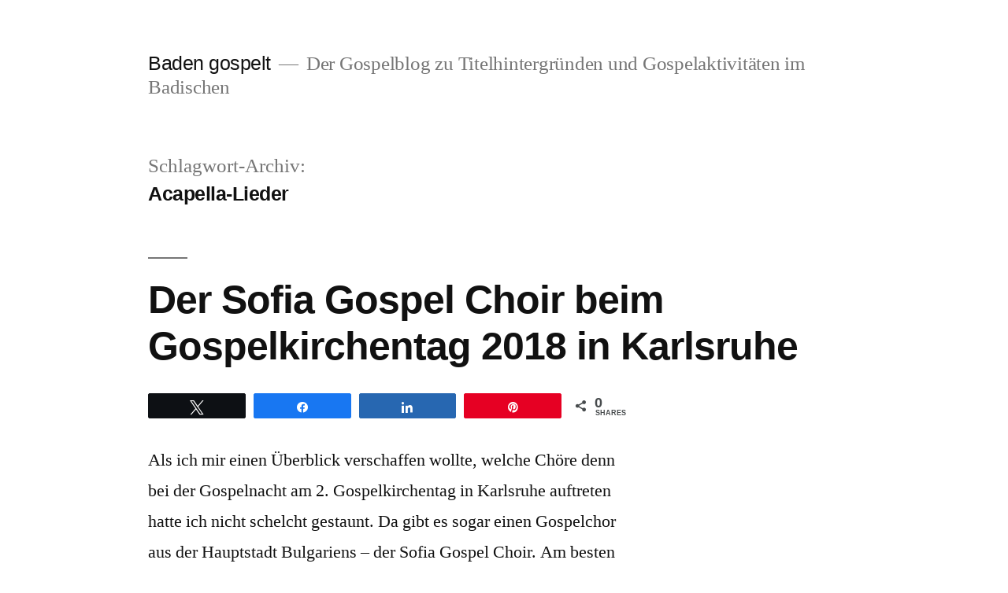

--- FILE ---
content_type: text/html; charset=UTF-8
request_url: https://www.baden-gospelt.de/tag/acapella-lieder/
body_size: 14405
content:
<!doctype html>
<html dir="ltr" lang="de" prefix="og: https://ogp.me/ns#">
<head>
	<meta charset="UTF-8" />
	<meta name="viewport" content="width=device-width, initial-scale=1.0" />
	<link rel="profile" href="https://gmpg.org/xfn/11" />
	<title>Acapella-Lieder - Baden gospelt</title>

		<!-- All in One SEO 4.9.3 - aioseo.com -->
	<meta name="robots" content="max-image-preview:large" />
	<link rel="canonical" href="https://www.baden-gospelt.de/tag/acapella-lieder/" />
	<meta name="generator" content="All in One SEO (AIOSEO) 4.9.3" />
		<script type="application/ld+json" class="aioseo-schema">
			{"@context":"https:\/\/schema.org","@graph":[{"@type":"BreadcrumbList","@id":"https:\/\/www.baden-gospelt.de\/tag\/acapella-lieder\/#breadcrumblist","itemListElement":[{"@type":"ListItem","@id":"https:\/\/www.baden-gospelt.de#listItem","position":1,"name":"Home","item":"https:\/\/www.baden-gospelt.de","nextItem":{"@type":"ListItem","@id":"https:\/\/www.baden-gospelt.de\/tag\/acapella-lieder\/#listItem","name":"Acapella-Lieder"}},{"@type":"ListItem","@id":"https:\/\/www.baden-gospelt.de\/tag\/acapella-lieder\/#listItem","position":2,"name":"Acapella-Lieder","previousItem":{"@type":"ListItem","@id":"https:\/\/www.baden-gospelt.de#listItem","name":"Home"}}]},{"@type":"CollectionPage","@id":"https:\/\/www.baden-gospelt.de\/tag\/acapella-lieder\/#collectionpage","url":"https:\/\/www.baden-gospelt.de\/tag\/acapella-lieder\/","name":"Acapella-Lieder - Baden gospelt","inLanguage":"de-DE","isPartOf":{"@id":"https:\/\/www.baden-gospelt.de\/#website"},"breadcrumb":{"@id":"https:\/\/www.baden-gospelt.de\/tag\/acapella-lieder\/#breadcrumblist"}},{"@type":"Organization","@id":"https:\/\/www.baden-gospelt.de\/#organization","name":"Baden gospelt","description":"Der Gospelblog zu Titelhintergr\u00fcnden und Gospelaktivit\u00e4ten im Badischen","url":"https:\/\/www.baden-gospelt.de\/","telephone":"+497621169916","sameAs":["https:\/\/www.facebook.com\/Fanpage-des-Blogs-Baden-gospelt-117147751643649","https:\/\/twitter.com\/rhelms1"]},{"@type":"WebSite","@id":"https:\/\/www.baden-gospelt.de\/#website","url":"https:\/\/www.baden-gospelt.de\/","name":"Baden gospelt","description":"Der Gospelblog zu Titelhintergr\u00fcnden und Gospelaktivit\u00e4ten im Badischen","inLanguage":"de-DE","publisher":{"@id":"https:\/\/www.baden-gospelt.de\/#organization"}}]}
		</script>
		<!-- All in One SEO -->


            <script data-no-defer="1" data-ezscrex="false" data-cfasync="false" data-pagespeed-no-defer data-cookieconsent="ignore">
                var ctPublicFunctions = {"_ajax_nonce":"64f1f39461","_rest_nonce":"10611f8b00","_ajax_url":"\/wp-admin\/admin-ajax.php","_rest_url":"https:\/\/www.baden-gospelt.de\/wp-json\/","data__cookies_type":"native","data__ajax_type":"rest","data__bot_detector_enabled":"0","data__frontend_data_log_enabled":1,"cookiePrefix":"","wprocket_detected":false,"host_url":"www.baden-gospelt.de","text__ee_click_to_select":"Klicke, um die gesamten Daten auszuw\u00e4hlen","text__ee_original_email":"Die vollst\u00e4ndige Adresse lautet","text__ee_got_it":"Verstanden","text__ee_blocked":"Blockiert","text__ee_cannot_connect":"Kann keine Verbindung herstellen","text__ee_cannot_decode":"Kann E-Mail nicht dekodieren. Unbekannter Grund","text__ee_email_decoder":"CleanTalk E-Mail-Decoder","text__ee_wait_for_decoding":"Die Magie ist unterwegs!","text__ee_decoding_process":"Bitte warte einen Moment, w\u00e4hrend wir die Kontaktdaten entschl\u00fcsseln."}
            </script>
        
            <script data-no-defer="1" data-ezscrex="false" data-cfasync="false" data-pagespeed-no-defer data-cookieconsent="ignore">
                var ctPublic = {"_ajax_nonce":"64f1f39461","settings__forms__check_internal":"0","settings__forms__check_external":"0","settings__forms__force_protection":0,"settings__forms__search_test":"1","settings__forms__wc_add_to_cart":"0","settings__data__bot_detector_enabled":"0","settings__sfw__anti_crawler":"1","blog_home":"https:\/\/www.baden-gospelt.de\/","pixel__setting":"0","pixel__enabled":false,"pixel__url":null,"data__email_check_before_post":"1","data__email_check_exist_post":"0","data__cookies_type":"native","data__key_is_ok":true,"data__visible_fields_required":true,"wl_brandname":"Anti-Spam by CleanTalk","wl_brandname_short":"CleanTalk","ct_checkjs_key":"dd6598e626e961f20fb8f9684b117e78fc55fca63d952fad3da8a662a631564c","emailEncoderPassKey":"2ed4e2dfed621a8a5fc7a702114c0391","bot_detector_forms_excluded":"W10=","advancedCacheExists":true,"varnishCacheExists":false,"wc_ajax_add_to_cart":false}
            </script>
        
<!-- Social Warfare v4.5.6 https://warfareplugins.com - BEGINNING OF OUTPUT -->
<style>
	@font-face {
		font-family: "sw-icon-font";
		src:url("https://www.baden-gospelt.de/wp-content/plugins/social-warfare/assets/fonts/sw-icon-font.eot?ver=4.5.6");
		src:url("https://www.baden-gospelt.de/wp-content/plugins/social-warfare/assets/fonts/sw-icon-font.eot?ver=4.5.6#iefix") format("embedded-opentype"),
		url("https://www.baden-gospelt.de/wp-content/plugins/social-warfare/assets/fonts/sw-icon-font.woff?ver=4.5.6") format("woff"),
		url("https://www.baden-gospelt.de/wp-content/plugins/social-warfare/assets/fonts/sw-icon-font.ttf?ver=4.5.6") format("truetype"),
		url("https://www.baden-gospelt.de/wp-content/plugins/social-warfare/assets/fonts/sw-icon-font.svg?ver=4.5.6#1445203416") format("svg");
		font-weight: normal;
		font-style: normal;
		font-display:block;
	}
</style>
<!-- Social Warfare v4.5.6 https://warfareplugins.com - END OF OUTPUT -->

<link rel="alternate" type="application/rss+xml" title="Baden gospelt &raquo; Feed" href="https://www.baden-gospelt.de/feed/" />
<link rel="alternate" type="application/rss+xml" title="Baden gospelt &raquo; Kommentar-Feed" href="https://www.baden-gospelt.de/comments/feed/" />
<link rel="alternate" type="application/rss+xml" title="Baden gospelt &raquo; Acapella-Lieder Schlagwort-Feed" href="https://www.baden-gospelt.de/tag/acapella-lieder/feed/" />
<style id='wp-img-auto-sizes-contain-inline-css'>
img:is([sizes=auto i],[sizes^="auto," i]){contain-intrinsic-size:3000px 1500px}
/*# sourceURL=wp-img-auto-sizes-contain-inline-css */
</style>
<style id='wp-block-library-inline-css'>
:root{--wp-block-synced-color:#7a00df;--wp-block-synced-color--rgb:122,0,223;--wp-bound-block-color:var(--wp-block-synced-color);--wp-editor-canvas-background:#ddd;--wp-admin-theme-color:#007cba;--wp-admin-theme-color--rgb:0,124,186;--wp-admin-theme-color-darker-10:#006ba1;--wp-admin-theme-color-darker-10--rgb:0,107,160.5;--wp-admin-theme-color-darker-20:#005a87;--wp-admin-theme-color-darker-20--rgb:0,90,135;--wp-admin-border-width-focus:2px}@media (min-resolution:192dpi){:root{--wp-admin-border-width-focus:1.5px}}.wp-element-button{cursor:pointer}:root .has-very-light-gray-background-color{background-color:#eee}:root .has-very-dark-gray-background-color{background-color:#313131}:root .has-very-light-gray-color{color:#eee}:root .has-very-dark-gray-color{color:#313131}:root .has-vivid-green-cyan-to-vivid-cyan-blue-gradient-background{background:linear-gradient(135deg,#00d084,#0693e3)}:root .has-purple-crush-gradient-background{background:linear-gradient(135deg,#34e2e4,#4721fb 50%,#ab1dfe)}:root .has-hazy-dawn-gradient-background{background:linear-gradient(135deg,#faaca8,#dad0ec)}:root .has-subdued-olive-gradient-background{background:linear-gradient(135deg,#fafae1,#67a671)}:root .has-atomic-cream-gradient-background{background:linear-gradient(135deg,#fdd79a,#004a59)}:root .has-nightshade-gradient-background{background:linear-gradient(135deg,#330968,#31cdcf)}:root .has-midnight-gradient-background{background:linear-gradient(135deg,#020381,#2874fc)}:root{--wp--preset--font-size--normal:16px;--wp--preset--font-size--huge:42px}.has-regular-font-size{font-size:1em}.has-larger-font-size{font-size:2.625em}.has-normal-font-size{font-size:var(--wp--preset--font-size--normal)}.has-huge-font-size{font-size:var(--wp--preset--font-size--huge)}.has-text-align-center{text-align:center}.has-text-align-left{text-align:left}.has-text-align-right{text-align:right}.has-fit-text{white-space:nowrap!important}#end-resizable-editor-section{display:none}.aligncenter{clear:both}.items-justified-left{justify-content:flex-start}.items-justified-center{justify-content:center}.items-justified-right{justify-content:flex-end}.items-justified-space-between{justify-content:space-between}.screen-reader-text{border:0;clip-path:inset(50%);height:1px;margin:-1px;overflow:hidden;padding:0;position:absolute;width:1px;word-wrap:normal!important}.screen-reader-text:focus{background-color:#ddd;clip-path:none;color:#444;display:block;font-size:1em;height:auto;left:5px;line-height:normal;padding:15px 23px 14px;text-decoration:none;top:5px;width:auto;z-index:100000}html :where(.has-border-color){border-style:solid}html :where([style*=border-top-color]){border-top-style:solid}html :where([style*=border-right-color]){border-right-style:solid}html :where([style*=border-bottom-color]){border-bottom-style:solid}html :where([style*=border-left-color]){border-left-style:solid}html :where([style*=border-width]){border-style:solid}html :where([style*=border-top-width]){border-top-style:solid}html :where([style*=border-right-width]){border-right-style:solid}html :where([style*=border-bottom-width]){border-bottom-style:solid}html :where([style*=border-left-width]){border-left-style:solid}html :where(img[class*=wp-image-]){height:auto;max-width:100%}:where(figure){margin:0 0 1em}html :where(.is-position-sticky){--wp-admin--admin-bar--position-offset:var(--wp-admin--admin-bar--height,0px)}@media screen and (max-width:600px){html :where(.is-position-sticky){--wp-admin--admin-bar--position-offset:0px}}

/*# sourceURL=wp-block-library-inline-css */
</style><style id='global-styles-inline-css'>
:root{--wp--preset--aspect-ratio--square: 1;--wp--preset--aspect-ratio--4-3: 4/3;--wp--preset--aspect-ratio--3-4: 3/4;--wp--preset--aspect-ratio--3-2: 3/2;--wp--preset--aspect-ratio--2-3: 2/3;--wp--preset--aspect-ratio--16-9: 16/9;--wp--preset--aspect-ratio--9-16: 9/16;--wp--preset--color--black: #000000;--wp--preset--color--cyan-bluish-gray: #abb8c3;--wp--preset--color--white: #FFF;--wp--preset--color--pale-pink: #f78da7;--wp--preset--color--vivid-red: #cf2e2e;--wp--preset--color--luminous-vivid-orange: #ff6900;--wp--preset--color--luminous-vivid-amber: #fcb900;--wp--preset--color--light-green-cyan: #7bdcb5;--wp--preset--color--vivid-green-cyan: #00d084;--wp--preset--color--pale-cyan-blue: #8ed1fc;--wp--preset--color--vivid-cyan-blue: #0693e3;--wp--preset--color--vivid-purple: #9b51e0;--wp--preset--color--primary: #0073a8;--wp--preset--color--secondary: #005075;--wp--preset--color--dark-gray: #111;--wp--preset--color--light-gray: #767676;--wp--preset--gradient--vivid-cyan-blue-to-vivid-purple: linear-gradient(135deg,rgb(6,147,227) 0%,rgb(155,81,224) 100%);--wp--preset--gradient--light-green-cyan-to-vivid-green-cyan: linear-gradient(135deg,rgb(122,220,180) 0%,rgb(0,208,130) 100%);--wp--preset--gradient--luminous-vivid-amber-to-luminous-vivid-orange: linear-gradient(135deg,rgb(252,185,0) 0%,rgb(255,105,0) 100%);--wp--preset--gradient--luminous-vivid-orange-to-vivid-red: linear-gradient(135deg,rgb(255,105,0) 0%,rgb(207,46,46) 100%);--wp--preset--gradient--very-light-gray-to-cyan-bluish-gray: linear-gradient(135deg,rgb(238,238,238) 0%,rgb(169,184,195) 100%);--wp--preset--gradient--cool-to-warm-spectrum: linear-gradient(135deg,rgb(74,234,220) 0%,rgb(151,120,209) 20%,rgb(207,42,186) 40%,rgb(238,44,130) 60%,rgb(251,105,98) 80%,rgb(254,248,76) 100%);--wp--preset--gradient--blush-light-purple: linear-gradient(135deg,rgb(255,206,236) 0%,rgb(152,150,240) 100%);--wp--preset--gradient--blush-bordeaux: linear-gradient(135deg,rgb(254,205,165) 0%,rgb(254,45,45) 50%,rgb(107,0,62) 100%);--wp--preset--gradient--luminous-dusk: linear-gradient(135deg,rgb(255,203,112) 0%,rgb(199,81,192) 50%,rgb(65,88,208) 100%);--wp--preset--gradient--pale-ocean: linear-gradient(135deg,rgb(255,245,203) 0%,rgb(182,227,212) 50%,rgb(51,167,181) 100%);--wp--preset--gradient--electric-grass: linear-gradient(135deg,rgb(202,248,128) 0%,rgb(113,206,126) 100%);--wp--preset--gradient--midnight: linear-gradient(135deg,rgb(2,3,129) 0%,rgb(40,116,252) 100%);--wp--preset--font-size--small: 19.5px;--wp--preset--font-size--medium: 20px;--wp--preset--font-size--large: 36.5px;--wp--preset--font-size--x-large: 42px;--wp--preset--font-size--normal: 22px;--wp--preset--font-size--huge: 49.5px;--wp--preset--spacing--20: 0.44rem;--wp--preset--spacing--30: 0.67rem;--wp--preset--spacing--40: 1rem;--wp--preset--spacing--50: 1.5rem;--wp--preset--spacing--60: 2.25rem;--wp--preset--spacing--70: 3.38rem;--wp--preset--spacing--80: 5.06rem;--wp--preset--shadow--natural: 6px 6px 9px rgba(0, 0, 0, 0.2);--wp--preset--shadow--deep: 12px 12px 50px rgba(0, 0, 0, 0.4);--wp--preset--shadow--sharp: 6px 6px 0px rgba(0, 0, 0, 0.2);--wp--preset--shadow--outlined: 6px 6px 0px -3px rgb(255, 255, 255), 6px 6px rgb(0, 0, 0);--wp--preset--shadow--crisp: 6px 6px 0px rgb(0, 0, 0);}:where(.is-layout-flex){gap: 0.5em;}:where(.is-layout-grid){gap: 0.5em;}body .is-layout-flex{display: flex;}.is-layout-flex{flex-wrap: wrap;align-items: center;}.is-layout-flex > :is(*, div){margin: 0;}body .is-layout-grid{display: grid;}.is-layout-grid > :is(*, div){margin: 0;}:where(.wp-block-columns.is-layout-flex){gap: 2em;}:where(.wp-block-columns.is-layout-grid){gap: 2em;}:where(.wp-block-post-template.is-layout-flex){gap: 1.25em;}:where(.wp-block-post-template.is-layout-grid){gap: 1.25em;}.has-black-color{color: var(--wp--preset--color--black) !important;}.has-cyan-bluish-gray-color{color: var(--wp--preset--color--cyan-bluish-gray) !important;}.has-white-color{color: var(--wp--preset--color--white) !important;}.has-pale-pink-color{color: var(--wp--preset--color--pale-pink) !important;}.has-vivid-red-color{color: var(--wp--preset--color--vivid-red) !important;}.has-luminous-vivid-orange-color{color: var(--wp--preset--color--luminous-vivid-orange) !important;}.has-luminous-vivid-amber-color{color: var(--wp--preset--color--luminous-vivid-amber) !important;}.has-light-green-cyan-color{color: var(--wp--preset--color--light-green-cyan) !important;}.has-vivid-green-cyan-color{color: var(--wp--preset--color--vivid-green-cyan) !important;}.has-pale-cyan-blue-color{color: var(--wp--preset--color--pale-cyan-blue) !important;}.has-vivid-cyan-blue-color{color: var(--wp--preset--color--vivid-cyan-blue) !important;}.has-vivid-purple-color{color: var(--wp--preset--color--vivid-purple) !important;}.has-black-background-color{background-color: var(--wp--preset--color--black) !important;}.has-cyan-bluish-gray-background-color{background-color: var(--wp--preset--color--cyan-bluish-gray) !important;}.has-white-background-color{background-color: var(--wp--preset--color--white) !important;}.has-pale-pink-background-color{background-color: var(--wp--preset--color--pale-pink) !important;}.has-vivid-red-background-color{background-color: var(--wp--preset--color--vivid-red) !important;}.has-luminous-vivid-orange-background-color{background-color: var(--wp--preset--color--luminous-vivid-orange) !important;}.has-luminous-vivid-amber-background-color{background-color: var(--wp--preset--color--luminous-vivid-amber) !important;}.has-light-green-cyan-background-color{background-color: var(--wp--preset--color--light-green-cyan) !important;}.has-vivid-green-cyan-background-color{background-color: var(--wp--preset--color--vivid-green-cyan) !important;}.has-pale-cyan-blue-background-color{background-color: var(--wp--preset--color--pale-cyan-blue) !important;}.has-vivid-cyan-blue-background-color{background-color: var(--wp--preset--color--vivid-cyan-blue) !important;}.has-vivid-purple-background-color{background-color: var(--wp--preset--color--vivid-purple) !important;}.has-black-border-color{border-color: var(--wp--preset--color--black) !important;}.has-cyan-bluish-gray-border-color{border-color: var(--wp--preset--color--cyan-bluish-gray) !important;}.has-white-border-color{border-color: var(--wp--preset--color--white) !important;}.has-pale-pink-border-color{border-color: var(--wp--preset--color--pale-pink) !important;}.has-vivid-red-border-color{border-color: var(--wp--preset--color--vivid-red) !important;}.has-luminous-vivid-orange-border-color{border-color: var(--wp--preset--color--luminous-vivid-orange) !important;}.has-luminous-vivid-amber-border-color{border-color: var(--wp--preset--color--luminous-vivid-amber) !important;}.has-light-green-cyan-border-color{border-color: var(--wp--preset--color--light-green-cyan) !important;}.has-vivid-green-cyan-border-color{border-color: var(--wp--preset--color--vivid-green-cyan) !important;}.has-pale-cyan-blue-border-color{border-color: var(--wp--preset--color--pale-cyan-blue) !important;}.has-vivid-cyan-blue-border-color{border-color: var(--wp--preset--color--vivid-cyan-blue) !important;}.has-vivid-purple-border-color{border-color: var(--wp--preset--color--vivid-purple) !important;}.has-vivid-cyan-blue-to-vivid-purple-gradient-background{background: var(--wp--preset--gradient--vivid-cyan-blue-to-vivid-purple) !important;}.has-light-green-cyan-to-vivid-green-cyan-gradient-background{background: var(--wp--preset--gradient--light-green-cyan-to-vivid-green-cyan) !important;}.has-luminous-vivid-amber-to-luminous-vivid-orange-gradient-background{background: var(--wp--preset--gradient--luminous-vivid-amber-to-luminous-vivid-orange) !important;}.has-luminous-vivid-orange-to-vivid-red-gradient-background{background: var(--wp--preset--gradient--luminous-vivid-orange-to-vivid-red) !important;}.has-very-light-gray-to-cyan-bluish-gray-gradient-background{background: var(--wp--preset--gradient--very-light-gray-to-cyan-bluish-gray) !important;}.has-cool-to-warm-spectrum-gradient-background{background: var(--wp--preset--gradient--cool-to-warm-spectrum) !important;}.has-blush-light-purple-gradient-background{background: var(--wp--preset--gradient--blush-light-purple) !important;}.has-blush-bordeaux-gradient-background{background: var(--wp--preset--gradient--blush-bordeaux) !important;}.has-luminous-dusk-gradient-background{background: var(--wp--preset--gradient--luminous-dusk) !important;}.has-pale-ocean-gradient-background{background: var(--wp--preset--gradient--pale-ocean) !important;}.has-electric-grass-gradient-background{background: var(--wp--preset--gradient--electric-grass) !important;}.has-midnight-gradient-background{background: var(--wp--preset--gradient--midnight) !important;}.has-small-font-size{font-size: var(--wp--preset--font-size--small) !important;}.has-medium-font-size{font-size: var(--wp--preset--font-size--medium) !important;}.has-large-font-size{font-size: var(--wp--preset--font-size--large) !important;}.has-x-large-font-size{font-size: var(--wp--preset--font-size--x-large) !important;}
/*# sourceURL=global-styles-inline-css */
</style>

<style id='classic-theme-styles-inline-css'>
/*! This file is auto-generated */
.wp-block-button__link{color:#fff;background-color:#32373c;border-radius:9999px;box-shadow:none;text-decoration:none;padding:calc(.667em + 2px) calc(1.333em + 2px);font-size:1.125em}.wp-block-file__button{background:#32373c;color:#fff;text-decoration:none}
/*# sourceURL=/wp-includes/css/classic-themes.min.css */
</style>
<link rel='stylesheet' id='wpo_min-header-0-css' href='https://www.baden-gospelt.de/wp-content/cache/wpo-minify/1769147250/assets/wpo-minify-header-12d23c7c.min.css' media='all' />
<link rel='stylesheet' id='wpo_min-header-1-css' href='https://www.baden-gospelt.de/wp-content/cache/wpo-minify/1769147250/assets/wpo-minify-header-481e1570.min.css' media='print' />
<script src="https://www.baden-gospelt.de/wp-content/cache/wpo-minify/1769147250/assets/wpo-minify-header-177c1e3f.min.js" id="wpo_min-header-0-js"></script>
<link rel="https://api.w.org/" href="https://www.baden-gospelt.de/wp-json/" /><link rel="alternate" title="JSON" type="application/json" href="https://www.baden-gospelt.de/wp-json/wp/v2/tags/602" /><link rel="EditURI" type="application/rsd+xml" title="RSD" href="https://www.baden-gospelt.de/xmlrpc.php?rsd" />
<meta name="generator" content="WordPress 6.9" />
        <script>
            var errorQueue = [];
            let timeout;

            var errorMessage = '';


            function isBot() {
                const bots = ['crawler', 'spider', 'baidu', 'duckduckgo', 'bot', 'googlebot', 'bingbot', 'facebook', 'slurp', 'twitter', 'yahoo'];
                const userAgent = navigator.userAgent.toLowerCase();
                return bots.some(bot => userAgent.includes(bot));
            }

            /*
            window.onerror = function(msg, url, line) {
            // window.addEventListener('error', function(event) {
                console.error("Linha 600");

                var errorMessage = [
                    'Message: ' + msg,
                    'URL: ' + url,
                    'Line: ' + line
                ].join(' - ');
                */


            // Captura erros síncronos e alguns assíncronos
            window.addEventListener('error', function(event) {
                var msg = event.message;
                if (msg === "Script error.") {
                    console.error("Script error detected - maybe problem cross-origin");
                    return;
                }
                errorMessage = [
                    'Message: ' + msg,
                    'URL: ' + event.filename,
                    'Line: ' + event.lineno
                ].join(' - ');
                if (isBot()) {
                    return;
                }
                errorQueue.push(errorMessage);
                handleErrorQueue();
            });

            // Captura rejeições de promessas
            window.addEventListener('unhandledrejection', function(event) {
                errorMessage = 'Promise Rejection: ' + (event.reason || 'Unknown reason');
                if (isBot()) {
                    return;
                }
                errorQueue.push(errorMessage);
                handleErrorQueue();
            });

            // Função auxiliar para gerenciar a fila de erros
            function handleErrorQueue() {
                if (errorQueue.length >= 5) {
                    sendErrorsToServer();
                } else {
                    clearTimeout(timeout);
                    timeout = setTimeout(sendErrorsToServer, 5000);
                }
            }





            function sendErrorsToServer() {
                if (errorQueue.length > 0) {
                    var message;
                    if (errorQueue.length === 1) {
                        // Se houver apenas um erro, mantenha o formato atual
                        message = errorQueue[0];
                    } else {
                        // Se houver múltiplos erros, use quebras de linha para separá-los
                        message = errorQueue.join('\n\n');
                    }
                    var xhr = new XMLHttpRequest();
                    var nonce = 'c9ed523f73';
                    var ajaxurl = 'https://www.baden-gospelt.de/wp-admin/admin-ajax.php?action=bill_minozzi_js_error_catched&_wpnonce=c9ed523f73';
                    xhr.open('POST', encodeURI(ajaxurl));
                    xhr.setRequestHeader('Content-Type', 'application/x-www-form-urlencoded');
                    xhr.onload = function() {
                        if (xhr.status === 200) {
                            // console.log('Success:', xhr.responseText);
                        } else {
                            console.log('Error:', xhr.status);
                        }
                    };
                    xhr.onerror = function() {
                        console.error('Request failed');
                    };
                    xhr.send('action=bill_minozzi_js_error_catched&_wpnonce=' + nonce + '&bill_js_error_catched=' + encodeURIComponent(message));
                    errorQueue = []; // Limpa a fila de erros após o envio
                }
            }

            function sendErrorsToServer() {
                if (errorQueue.length > 0) {
                    var message = errorQueue.join(' | ');
                    //console.error(message);
                    var xhr = new XMLHttpRequest();
                    var nonce = 'c9ed523f73';
                    var ajaxurl = 'https://www.baden-gospelt.de/wp-admin/admin-ajax.php?action=bill_minozzi_js_error_catched&_wpnonce=c9ed523f73'; // No need to esc_js here
                    xhr.open('POST', encodeURI(ajaxurl));
                    xhr.setRequestHeader('Content-Type', 'application/x-www-form-urlencoded');
                    xhr.onload = function() {
                        if (xhr.status === 200) {
                            //console.log('Success:::', xhr.responseText);
                        } else {
                            console.log('Error:', xhr.status);
                        }
                    };
                    xhr.onerror = function() {
                        console.error('Request failed');
                    };
                    xhr.send('action=bill_minozzi_js_error_catched&_wpnonce=' + nonce + '&bill_js_error_catched=' + encodeURIComponent(message));
                    errorQueue = []; // Clear the error queue after sending
                }
            }

            function sendErrorsToServer() {
                if (errorQueue.length > 0) {
                    var message = errorQueue.join('\n\n'); // Usa duas quebras de linha como separador
                    var xhr = new XMLHttpRequest();
                    var nonce = 'c9ed523f73';
                    var ajaxurl = 'https://www.baden-gospelt.de/wp-admin/admin-ajax.php?action=bill_minozzi_js_error_catched&_wpnonce=c9ed523f73';
                    xhr.open('POST', encodeURI(ajaxurl));
                    xhr.setRequestHeader('Content-Type', 'application/x-www-form-urlencoded');
                    xhr.onload = function() {
                        if (xhr.status === 200) {
                            // console.log('Success:', xhr.responseText);
                        } else {
                            console.log('Error:', xhr.status);
                        }
                    };
                    xhr.onerror = function() {
                        console.error('Request failed');
                    };
                    xhr.send('action=bill_minozzi_js_error_catched&_wpnonce=' + nonce + '&bill_js_error_catched=' + encodeURIComponent(message));
                    errorQueue = []; // Limpa a fila de erros após o envio
                }
            }
            window.addEventListener('beforeunload', sendErrorsToServer);
        </script>
<style>.recentcomments a{display:inline !important;padding:0 !important;margin:0 !important;}</style></head>

<body class="archive tag tag-acapella-lieder tag-602 wp-embed-responsive wp-theme-twentynineteen hfeed image-filters-enabled">
<div id="page" class="site">
	<a class="skip-link screen-reader-text" href="#content">
		Zum Inhalt springen	</a>

		<header id="masthead" class="site-header">

			<div class="site-branding-container">
				<div class="site-branding">

									<p class="site-title"><a href="https://www.baden-gospelt.de/" rel="home" >Baden gospelt</a></p>
			
				<p class="site-description">
				Der Gospelblog zu Titelhintergründen und Gospelaktivitäten im Badischen			</p>
			</div><!-- .site-branding -->
			</div><!-- .site-branding-container -->

					</header><!-- #masthead -->

	<div id="content" class="site-content">

	<div id="primary" class="content-area">
		<main id="main" class="site-main">

		
			<header class="page-header">
				<h1 class="page-title">Schlagwort-Archiv: <span class="page-description">Acapella-Lieder</span></h1>			</header><!-- .page-header -->

			
<article id="post-26392" class="post-26392 post type-post status-publish format-standard hentry category-allgemein tag-acapella-lieder tag-banka tag-beziehungen-zwischen-menschen-schaffen tag-botschaft-der-gospelmusik tag-bulgarien tag-ehrlichkeit tag-ethnische-zugehoerikgkeit tag-evangelium tag-flashmop tag-freundlichkeit tag-gegenseitige-akzeptanz tag-gegenseitige-unterstuetzung tag-gemeinschaft tag-geri-balevska tag-glaube-an-gott tag-glauben tag-gospelchor tag-gospelchor-aus-der-hauptstadt-bulgariens tag-gospelholidays tag-gospelkirchentag tag-gospelkirchentag-karlsruhe tag-gospelnacht tag-hoffnung tag-liebe tag-liebe-zu-den-menschen tag-neue-freundschaften-und-beziehungen tag-osten-von-deutschland tag-positive-einstellung tag-sofia-gospel-choir tag-solo tag-spiritual tag-treu tag-unterschiede-im-alter tag-unterschiedliches-denken tag-veraenderung tag-veraenderung-in-der-gesellschaft tag-vertrauen tag-zeitgenoessischer-chorgesang tag-zwickau entry">
	<header class="entry-header">
		<h2 class="entry-title"><a href="https://www.baden-gospelt.de/2018/07/07/der-sofia-gospel-choir-beim-gospelkirchentag-2018-karlsruhe/" rel="bookmark">Der Sofia Gospel Choir beim Gospelkirchentag 2018 in Karlsruhe</a></h2>	</header><!-- .entry-header -->

	
	<div class="entry-content">
		<div class="swp_social_panel swp_horizontal_panel swp_flat_fresh  swp_default_full_color swp_individual_full_color swp_other_full_color scale-100  scale-" data-min-width="1100" data-float-color="#ffffff" data-float="none" data-float-mobile="none" data-transition="slide" data-post-id="26392" ><div class="nc_tweetContainer swp_share_button swp_twitter" data-network="twitter"><a class="nc_tweet swp_share_link" rel="nofollow noreferrer noopener" target="_blank" href="https://twitter.com/intent/tweet?text=Der+Sofia+Gospel+Choir+beim+Gospelkirchentag+2018+in+Karlsruhe&url=https%3A%2F%2Fwww.baden-gospelt.de%2F2018%2F07%2F07%2Fder-sofia-gospel-choir-beim-gospelkirchentag-2018-karlsruhe%2F&via=rhelms1" data-link="https://twitter.com/intent/tweet?text=Der+Sofia+Gospel+Choir+beim+Gospelkirchentag+2018+in+Karlsruhe&url=https%3A%2F%2Fwww.baden-gospelt.de%2F2018%2F07%2F07%2Fder-sofia-gospel-choir-beim-gospelkirchentag-2018-karlsruhe%2F&via=rhelms1"><span class="swp_count swp_hide"><span class="iconFiller"><span class="spaceManWilly"><i class="sw swp_twitter_icon"></i><span class="swp_share">Twittern</span></span></span></span></a></div><div class="nc_tweetContainer swp_share_button swp_facebook" data-network="facebook"><a class="nc_tweet swp_share_link" rel="nofollow noreferrer noopener" target="_blank" href="https://www.facebook.com/share.php?u=https%3A%2F%2Fwww.baden-gospelt.de%2F2018%2F07%2F07%2Fder-sofia-gospel-choir-beim-gospelkirchentag-2018-karlsruhe%2F" data-link="https://www.facebook.com/share.php?u=https%3A%2F%2Fwww.baden-gospelt.de%2F2018%2F07%2F07%2Fder-sofia-gospel-choir-beim-gospelkirchentag-2018-karlsruhe%2F"><span class="swp_count swp_hide"><span class="iconFiller"><span class="spaceManWilly"><i class="sw swp_facebook_icon"></i><span class="swp_share">Teilen</span></span></span></span></a></div><div class="nc_tweetContainer swp_share_button swp_linkedin" data-network="linkedin"><a class="nc_tweet swp_share_link" rel="nofollow noreferrer noopener" target="_blank" href="https://www.linkedin.com/cws/share?url=https%3A%2F%2Fwww.baden-gospelt.de%2F2018%2F07%2F07%2Fder-sofia-gospel-choir-beim-gospelkirchentag-2018-karlsruhe%2F" data-link="https://www.linkedin.com/cws/share?url=https%3A%2F%2Fwww.baden-gospelt.de%2F2018%2F07%2F07%2Fder-sofia-gospel-choir-beim-gospelkirchentag-2018-karlsruhe%2F"><span class="swp_count swp_hide"><span class="iconFiller"><span class="spaceManWilly"><i class="sw swp_linkedin_icon"></i><span class="swp_share">Teilen</span></span></span></span></a></div><div class="nc_tweetContainer swp_share_button swp_pinterest" data-network="pinterest"><a rel="nofollow noreferrer noopener" class="nc_tweet swp_share_link noPop" href="https://pinterest.com/pin/create/button/?url=https%3A%2F%2Fwww.baden-gospelt.de%2F2018%2F07%2F07%2Fder-sofia-gospel-choir-beim-gospelkirchentag-2018-karlsruhe%2F" onClick="event.preventDefault(); 
							var e=document.createElement('script');
							e.setAttribute('type','text/javascript');
							e.setAttribute('charset','UTF-8');
							e.setAttribute('src','//assets.pinterest.com/js/pinmarklet.js?r='+Math.random()*99999999);
							document.body.appendChild(e);
						" ><span class="swp_count swp_hide"><span class="iconFiller"><span class="spaceManWilly"><i class="sw swp_pinterest_icon"></i><span class="swp_share">Pin</span></span></span></span></a></div><div class="nc_tweetContainer swp_share_button total_shares total_sharesalt" ><span class="swp_count ">0 <span class="swp_label">Shares</span></span></div></div><p>Als ich mir einen Überblick verschaffen wollte, welche Chöre denn bei der Gospelnacht am 2. Gospelkirchentag in Karlsruhe auftreten hatte ich nicht schelcht gestaunt. Da gibt es sogar einen Gospelchor aus der Hauptstadt Bulgariens &#8211; der Sofia Gospel Choir. Am besten der Chor stellt sich einfach mal selbst vor &#8211; jung und frisch hier erstmal &hellip; </p>
<p class="link-more"><a href="https://www.baden-gospelt.de/2018/07/07/der-sofia-gospel-choir-beim-gospelkirchentag-2018-karlsruhe/" class="more-link"><span class="screen-reader-text">„Der Sofia Gospel Choir beim Gospelkirchentag 2018 in Karlsruhe“</span> weiterlesen</a></p>
<div class="swp_social_panel swp_horizontal_panel swp_flat_fresh  swp_default_full_color swp_individual_full_color swp_other_full_color scale-100  scale-" data-min-width="1100" data-float-color="#ffffff" data-float="none" data-float-mobile="none" data-transition="slide" data-post-id="26392" ><div class="nc_tweetContainer swp_share_button swp_twitter" data-network="twitter"><a class="nc_tweet swp_share_link" rel="nofollow noreferrer noopener" target="_blank" href="https://twitter.com/intent/tweet?text=Der+Sofia+Gospel+Choir+beim+Gospelkirchentag+2018+in+Karlsruhe&url=https%3A%2F%2Fwww.baden-gospelt.de%2F2018%2F07%2F07%2Fder-sofia-gospel-choir-beim-gospelkirchentag-2018-karlsruhe%2F&via=rhelms1" data-link="https://twitter.com/intent/tweet?text=Der+Sofia+Gospel+Choir+beim+Gospelkirchentag+2018+in+Karlsruhe&url=https%3A%2F%2Fwww.baden-gospelt.de%2F2018%2F07%2F07%2Fder-sofia-gospel-choir-beim-gospelkirchentag-2018-karlsruhe%2F&via=rhelms1"><span class="swp_count swp_hide"><span class="iconFiller"><span class="spaceManWilly"><i class="sw swp_twitter_icon"></i><span class="swp_share">Twittern</span></span></span></span></a></div><div class="nc_tweetContainer swp_share_button swp_facebook" data-network="facebook"><a class="nc_tweet swp_share_link" rel="nofollow noreferrer noopener" target="_blank" href="https://www.facebook.com/share.php?u=https%3A%2F%2Fwww.baden-gospelt.de%2F2018%2F07%2F07%2Fder-sofia-gospel-choir-beim-gospelkirchentag-2018-karlsruhe%2F" data-link="https://www.facebook.com/share.php?u=https%3A%2F%2Fwww.baden-gospelt.de%2F2018%2F07%2F07%2Fder-sofia-gospel-choir-beim-gospelkirchentag-2018-karlsruhe%2F"><span class="swp_count swp_hide"><span class="iconFiller"><span class="spaceManWilly"><i class="sw swp_facebook_icon"></i><span class="swp_share">Teilen</span></span></span></span></a></div><div class="nc_tweetContainer swp_share_button swp_linkedin" data-network="linkedin"><a class="nc_tweet swp_share_link" rel="nofollow noreferrer noopener" target="_blank" href="https://www.linkedin.com/cws/share?url=https%3A%2F%2Fwww.baden-gospelt.de%2F2018%2F07%2F07%2Fder-sofia-gospel-choir-beim-gospelkirchentag-2018-karlsruhe%2F" data-link="https://www.linkedin.com/cws/share?url=https%3A%2F%2Fwww.baden-gospelt.de%2F2018%2F07%2F07%2Fder-sofia-gospel-choir-beim-gospelkirchentag-2018-karlsruhe%2F"><span class="swp_count swp_hide"><span class="iconFiller"><span class="spaceManWilly"><i class="sw swp_linkedin_icon"></i><span class="swp_share">Teilen</span></span></span></span></a></div><div class="nc_tweetContainer swp_share_button swp_pinterest" data-network="pinterest"><a rel="nofollow noreferrer noopener" class="nc_tweet swp_share_link noPop" href="https://pinterest.com/pin/create/button/?url=https%3A%2F%2Fwww.baden-gospelt.de%2F2018%2F07%2F07%2Fder-sofia-gospel-choir-beim-gospelkirchentag-2018-karlsruhe%2F" onClick="event.preventDefault(); 
							var e=document.createElement('script');
							e.setAttribute('type','text/javascript');
							e.setAttribute('charset','UTF-8');
							e.setAttribute('src','//assets.pinterest.com/js/pinmarklet.js?r='+Math.random()*99999999);
							document.body.appendChild(e);
						" ><span class="swp_count swp_hide"><span class="iconFiller"><span class="spaceManWilly"><i class="sw swp_pinterest_icon"></i><span class="swp_share">Pin</span></span></span></span></a></div><div class="nc_tweetContainer swp_share_button total_shares total_sharesalt" ><span class="swp_count ">0 <span class="swp_label">Shares</span></span></div></div>	</div><!-- .entry-content -->

	<footer class="entry-footer">
		<span class="byline"><svg class="svg-icon" width="16" height="16" aria-hidden="true" role="img" focusable="false" viewBox="0 0 24 24" version="1.1" xmlns="http://www.w3.org/2000/svg" xmlns:xlink="http://www.w3.org/1999/xlink"><path d="M12 12c2.21 0 4-1.79 4-4s-1.79-4-4-4-4 1.79-4 4 1.79 4 4 4zm0 2c-2.67 0-8 1.34-8 4v2h16v-2c0-2.66-5.33-4-8-4z"></path><path d="M0 0h24v24H0z" fill="none"></path></svg><span class="screen-reader-text">Veröffentlicht von</span><span class="author vcard"><a class="url fn n" href="https://www.baden-gospelt.de/author/rhelms/">rhelms</a></span></span><span class="posted-on"><svg class="svg-icon" width="16" height="16" aria-hidden="true" role="img" focusable="false" xmlns="http://www.w3.org/2000/svg" viewBox="0 0 24 24"><defs><path id="a" d="M0 0h24v24H0V0z"></path></defs><clipPath id="b"><use xlink:href="#a" overflow="visible"></use></clipPath><path clip-path="url(#b)" d="M12 2C6.5 2 2 6.5 2 12s4.5 10 10 10 10-4.5 10-10S17.5 2 12 2zm4.2 14.2L11 13V7h1.5v5.2l4.5 2.7-.8 1.3z"></path></svg><a href="https://www.baden-gospelt.de/2018/07/07/der-sofia-gospel-choir-beim-gospelkirchentag-2018-karlsruhe/" rel="bookmark"><time class="entry-date published" datetime="2018-07-07T18:42:52+02:00">7. Juli 2018</time><time class="updated" datetime="2021-03-19T19:39:27+01:00">19. März 2021</time></a></span><span class="cat-links"><svg class="svg-icon" width="16" height="16" aria-hidden="true" role="img" focusable="false" xmlns="http://www.w3.org/2000/svg" viewBox="0 0 24 24"><path d="M10 4H4c-1.1 0-1.99.9-1.99 2L2 18c0 1.1.9 2 2 2h16c1.1 0 2-.9 2-2V8c0-1.1-.9-2-2-2h-8l-2-2z"></path><path d="M0 0h24v24H0z" fill="none"></path></svg><span class="screen-reader-text">Veröffentlicht in</span><a href="https://www.baden-gospelt.de/category/allgemein/" rel="category tag">Allgemein</a></span><span class="tags-links"><svg class="svg-icon" width="16" height="16" aria-hidden="true" role="img" focusable="false" xmlns="http://www.w3.org/2000/svg" viewBox="0 0 24 24"><path d="M21.41 11.58l-9-9C12.05 2.22 11.55 2 11 2H4c-1.1 0-2 .9-2 2v7c0 .55.22 1.05.59 1.42l9 9c.36.36.86.58 1.41.58.55 0 1.05-.22 1.41-.59l7-7c.37-.36.59-.86.59-1.41 0-.55-.23-1.06-.59-1.42zM5.5 7C4.67 7 4 6.33 4 5.5S4.67 4 5.5 4 7 4.67 7 5.5 6.33 7 5.5 7z"></path><path d="M0 0h24v24H0z" fill="none"></path></svg><span class="screen-reader-text">Schlagwörter: </span><a href="https://www.baden-gospelt.de/tag/acapella-lieder/" rel="tag">Acapella-Lieder</a>, <a href="https://www.baden-gospelt.de/tag/banka/" rel="tag">Banka</a>, <a href="https://www.baden-gospelt.de/tag/beziehungen-zwischen-menschen-schaffen/" rel="tag">Beziehungen zwischen Menschen schaffen</a>, <a href="https://www.baden-gospelt.de/tag/botschaft-der-gospelmusik/" rel="tag">Botschaft der Gospelmusik</a>, <a href="https://www.baden-gospelt.de/tag/bulgarien/" rel="tag">Bulgarien</a>, <a href="https://www.baden-gospelt.de/tag/ehrlichkeit/" rel="tag">Ehrlichkeit</a>, <a href="https://www.baden-gospelt.de/tag/ethnische-zugehoerikgkeit/" rel="tag">ethnische Zugehörikgkeit</a>, <a href="https://www.baden-gospelt.de/tag/evangelium/" rel="tag">Evangelium</a>, <a href="https://www.baden-gospelt.de/tag/flashmop/" rel="tag">Flashmop</a>, <a href="https://www.baden-gospelt.de/tag/freundlichkeit/" rel="tag">Freundlichkeit</a>, <a href="https://www.baden-gospelt.de/tag/gegenseitige-akzeptanz/" rel="tag">gegenseitige Akzeptanz</a>, <a href="https://www.baden-gospelt.de/tag/gegenseitige-unterstuetzung/" rel="tag">gegenseitige Unterstützung</a>, <a href="https://www.baden-gospelt.de/tag/gemeinschaft/" rel="tag">Gemeinschaft</a>, <a href="https://www.baden-gospelt.de/tag/geri-balevska/" rel="tag">Geri Balevska</a>, <a href="https://www.baden-gospelt.de/tag/glaube-an-gott/" rel="tag">Glaube an Gott</a>, <a href="https://www.baden-gospelt.de/tag/glauben/" rel="tag">Glauben</a>, <a href="https://www.baden-gospelt.de/tag/gospelchor/" rel="tag">Gospelchor</a>, <a href="https://www.baden-gospelt.de/tag/gospelchor-aus-der-hauptstadt-bulgariens/" rel="tag">Gospelchor aus der Hauptstadt Bulgariens</a>, <a href="https://www.baden-gospelt.de/tag/gospelholidays/" rel="tag">Gospelholidays</a>, <a href="https://www.baden-gospelt.de/tag/gospelkirchentag/" rel="tag">Gospelkirchentag</a>, <a href="https://www.baden-gospelt.de/tag/gospelkirchentag-karlsruhe/" rel="tag">Gospelkirchentag Karlsruhe</a>, <a href="https://www.baden-gospelt.de/tag/gospelnacht/" rel="tag">Gospelnacht</a>, <a href="https://www.baden-gospelt.de/tag/hoffnung/" rel="tag">Hoffnung</a>, <a href="https://www.baden-gospelt.de/tag/liebe/" rel="tag">Liebe</a>, <a href="https://www.baden-gospelt.de/tag/liebe-zu-den-menschen/" rel="tag">Liebe zu den Menschen</a>, <a href="https://www.baden-gospelt.de/tag/neue-freundschaften-und-beziehungen/" rel="tag">neue Freundschaften und Beziehungen</a>, <a href="https://www.baden-gospelt.de/tag/osten-von-deutschland/" rel="tag">Osten von Deutschland</a>, <a href="https://www.baden-gospelt.de/tag/positive-einstellung/" rel="tag">positive Einstellung</a>, <a href="https://www.baden-gospelt.de/tag/sofia-gospel-choir/" rel="tag">Sofia Gospel Choir</a>, <a href="https://www.baden-gospelt.de/tag/solo/" rel="tag">Solo</a>, <a href="https://www.baden-gospelt.de/tag/spiritual/" rel="tag">Spiritual</a>, <a href="https://www.baden-gospelt.de/tag/treu/" rel="tag">Treu</a>, <a href="https://www.baden-gospelt.de/tag/unterschiede-im-alter/" rel="tag">Unterschiede im Alter</a>, <a href="https://www.baden-gospelt.de/tag/unterschiedliches-denken/" rel="tag">unterschiedliches Denken</a>, <a href="https://www.baden-gospelt.de/tag/veraenderung/" rel="tag">Veränderung</a>, <a href="https://www.baden-gospelt.de/tag/veraenderung-in-der-gesellschaft/" rel="tag">Veränderung in der Gesellschaft</a>, <a href="https://www.baden-gospelt.de/tag/vertrauen/" rel="tag">vertrauen</a>, <a href="https://www.baden-gospelt.de/tag/zeitgenoessischer-chorgesang/" rel="tag">zeitgenössischer Chorgesang</a>, <a href="https://www.baden-gospelt.de/tag/zwickau/" rel="tag">Zwickau</a></span><span class="comments-link"><svg class="svg-icon" width="16" height="16" aria-hidden="true" role="img" focusable="false" viewBox="0 0 24 24" version="1.1" xmlns="http://www.w3.org/2000/svg" xmlns:xlink="http://www.w3.org/1999/xlink"><path d="M21.99 4c0-1.1-.89-2-1.99-2H4c-1.1 0-2 .9-2 2v12c0 1.1.9 2 2 2h14l4 4-.01-18z"></path><path d="M0 0h24v24H0z" fill="none"></path></svg><a href="https://www.baden-gospelt.de/2018/07/07/der-sofia-gospel-choir-beim-gospelkirchentag-2018-karlsruhe/#respond">Schreibe einen Kommentar<span class="screen-reader-text"> zu Der Sofia Gospel Choir beim Gospelkirchentag 2018 in Karlsruhe</span></a></span>	</footer><!-- .entry-footer -->
</article><!-- #post-26392 -->
		</main><!-- #main -->
	</div><!-- #primary -->


	</div><!-- #content -->

	<footer id="colophon" class="site-footer">
		
	<aside class="widget-area" aria-label="Footer">
							<div class="widget-column footer-widget-1">
					<section id="search-2" class="widget widget_search"><form apbct-form-sign="native_search" role="search" method="get" class="search-form" action="https://www.baden-gospelt.de/">
				<label>
					<span class="screen-reader-text">Suche nach:</span>
					<input type="search" class="search-field" placeholder="Suchen …" value="" name="s" />
				</label>
				<input type="submit" class="search-submit" value="Suchen" />
			<input
                    class="apbct_special_field apbct_email_id__search_form"
                    name="apbct__email_id__search_form"
                    aria-label="apbct__label_id__search_form"
                    type="text" size="30" maxlength="200" autocomplete="off"
                    value=""
                /><input
                   id="apbct_submit_id__search_form" 
                   class="apbct_special_field apbct__email_id__search_form"
                   name="apbct__label_id__search_form"
                   aria-label="apbct_submit_name__search_form"
                   type="submit"
                   size="30"
                   maxlength="200"
                   value="81638"
               /></form></section>
		<section id="recent-posts-2" class="widget widget_recent_entries">
		<h2 class="widget-title">Neueste Beiträge</h2><nav aria-label="Neueste Beiträge">
		<ul>
											<li>
					<a href="https://www.baden-gospelt.de/2025/09/14/james-hall-worship-praise-hintergruende-zum-titel-hell-answer/">James Hall Worship &amp; Praise &#8211; Hintergründe zum Titel He&#8217;ll answer</a>
									</li>
											<li>
					<a href="https://www.baden-gospelt.de/2025/08/17/jazz-und-gospel-lassen-sich-nicht-kombinieren-der-chor-aus-kirrlach-tritt-den-beweis-an/">Jazz und Gospel lassen sich nicht kombinieren. Der Chor aus Kirrlach tritt den Beweis an</a>
									</li>
											<li>
					<a href="https://www.baden-gospelt.de/2025/04/01/mit-highspeed-in-die-gospelhoehle-oder-the-cave-als-neue-probelocation-fuer-lets-gospel-basel/">Mit Highspeed in die &#8222;Gospelhöhle&#8220; oder &#8222;The Cave&#8220; als neue Probelocation für Let&#8217;s Gospel, Basel</a>
									</li>
											<li>
					<a href="https://www.baden-gospelt.de/2025/03/12/ricky-dillard-hintergruende-zum-titel-hes-my-rooftop/">Ricky Dillard &#8211; Hintergründe zum Titel He&#8217;s my rooftop</a>
									</li>
											<li>
					<a href="https://www.baden-gospelt.de/2025/03/07/the-golden-gospelsingers-hintergruende-zum-titel-oh-freedom/">The Golden Gospelsingers &#8211; Hintergründe zum Titel Oh freedom</a>
									</li>
					</ul>

		</nav></section><section id="recent-comments-2" class="widget widget_recent_comments"><h2 class="widget-title">Neueste Kommentare</h2><nav aria-label="Neueste Kommentare"><ul id="recentcomments"><li class="recentcomments"><span class="comment-author-link">Alexander</span> bei <a href="https://www.baden-gospelt.de/2021/02/20/barcley-james-harvest-hintergrnde-zum-titel-hymn/#comment-9052">Barcley James Harvest &#8211; Hintergründe zum Titel Hymn</a></li><li class="recentcomments"><span class="comment-author-link"><a href="https://www.baden-gospelt.de/2024/10/20/chicago-mass-choir-hintergruende-zum-song-jesus-promised/" class="url" rel="ugc">Chicago Mass Choir – Hintergründe zum Song Jesus Promised - Baden gospelt</a></span> bei <a href="https://www.baden-gospelt.de/2011/01/06/hrgenuss-der-aktuellen-cd-deep-heart-vom-gospelchor-st-josef-rheinfelden/#comment-7770">Hörgenuss der aktuellen CD &#8222;Deep down in my heart&#8220; vom Gospelchor St. Josef, Rheinfelden</a></li><li class="recentcomments"><span class="comment-author-link"><a href="https://www.baden-gospelt.de/2024/06/23/cynthia-erivo-hintergruende-zum-titel-stand-up/" class="url" rel="ugc">Cynthia Erivo Hintergründe zum Titel Stand up - Baden gospelt</a></span> bei <a href="https://www.baden-gospelt.de/2010/03/26/die-underground-railroad-der-farbigen-sklaven/#comment-5787">Die Underground Railroad der farbigen Sklaven</a></li><li class="recentcomments"><span class="comment-author-link"><a href="https://www.baden-gospelt.de/2023/12/15/gaither-vocal-band-hintergruende-zum-song-rivers-of-joy/" class="url" rel="ugc">Gaither Vocal Band – Hintergründe zum Song Rivers of joy - Baden gospelt</a></span> bei <a href="https://www.baden-gospelt.de/2010/09/23/gaither-vocal-band-hintergrunde-zum-titel-john-the-revolator/#comment-3104">Gaither Vocal Band &#8211; Hintergründe zum Titel &#8222;John the revolator&#8220;</a></li><li class="recentcomments"><span class="comment-author-link"><a href="http://www.baden-gospelt.de" class="url" rel="ugc">rhelms</a></span> bei <a href="https://www.baden-gospelt.de/2011/01/31/workshop-gospel-wellness-antalya-intensiver-auf-gesang-ausgerichtet/#comment-3033">Workshop Gospel &#038; Wellness, Antalya intensiver auf Gesang ausgerichtet</a></li></ul></nav></section><section id="archives-2" class="widget widget_archive"><h2 class="widget-title">Archiv</h2><nav aria-label="Archiv">
			<ul>
					<li><a href='https://www.baden-gospelt.de/2025/09/'>September 2025</a></li>
	<li><a href='https://www.baden-gospelt.de/2025/08/'>August 2025</a></li>
	<li><a href='https://www.baden-gospelt.de/2025/04/'>April 2025</a></li>
	<li><a href='https://www.baden-gospelt.de/2025/03/'>März 2025</a></li>
	<li><a href='https://www.baden-gospelt.de/2024/10/'>Oktober 2024</a></li>
	<li><a href='https://www.baden-gospelt.de/2024/09/'>September 2024</a></li>
	<li><a href='https://www.baden-gospelt.de/2024/06/'>Juni 2024</a></li>
	<li><a href='https://www.baden-gospelt.de/2024/05/'>Mai 2024</a></li>
	<li><a href='https://www.baden-gospelt.de/2024/04/'>April 2024</a></li>
	<li><a href='https://www.baden-gospelt.de/2023/12/'>Dezember 2023</a></li>
	<li><a href='https://www.baden-gospelt.de/2023/11/'>November 2023</a></li>
	<li><a href='https://www.baden-gospelt.de/2023/07/'>Juli 2023</a></li>
	<li><a href='https://www.baden-gospelt.de/2023/06/'>Juni 2023</a></li>
	<li><a href='https://www.baden-gospelt.de/2023/02/'>Februar 2023</a></li>
	<li><a href='https://www.baden-gospelt.de/2022/11/'>November 2022</a></li>
	<li><a href='https://www.baden-gospelt.de/2022/08/'>August 2022</a></li>
	<li><a href='https://www.baden-gospelt.de/2022/06/'>Juni 2022</a></li>
	<li><a href='https://www.baden-gospelt.de/2022/04/'>April 2022</a></li>
	<li><a href='https://www.baden-gospelt.de/2022/03/'>März 2022</a></li>
	<li><a href='https://www.baden-gospelt.de/2022/01/'>Januar 2022</a></li>
	<li><a href='https://www.baden-gospelt.de/2021/10/'>Oktober 2021</a></li>
	<li><a href='https://www.baden-gospelt.de/2021/07/'>Juli 2021</a></li>
	<li><a href='https://www.baden-gospelt.de/2021/02/'>Februar 2021</a></li>
	<li><a href='https://www.baden-gospelt.de/2020/12/'>Dezember 2020</a></li>
	<li><a href='https://www.baden-gospelt.de/2020/05/'>Mai 2020</a></li>
	<li><a href='https://www.baden-gospelt.de/2020/02/'>Februar 2020</a></li>
	<li><a href='https://www.baden-gospelt.de/2019/11/'>November 2019</a></li>
	<li><a href='https://www.baden-gospelt.de/2019/08/'>August 2019</a></li>
	<li><a href='https://www.baden-gospelt.de/2019/07/'>Juli 2019</a></li>
	<li><a href='https://www.baden-gospelt.de/2019/03/'>März 2019</a></li>
	<li><a href='https://www.baden-gospelt.de/2019/02/'>Februar 2019</a></li>
	<li><a href='https://www.baden-gospelt.de/2018/12/'>Dezember 2018</a></li>
	<li><a href='https://www.baden-gospelt.de/2018/11/'>November 2018</a></li>
	<li><a href='https://www.baden-gospelt.de/2018/08/'>August 2018</a></li>
	<li><a href='https://www.baden-gospelt.de/2018/07/'>Juli 2018</a></li>
	<li><a href='https://www.baden-gospelt.de/2018/06/'>Juni 2018</a></li>
	<li><a href='https://www.baden-gospelt.de/2018/04/'>April 2018</a></li>
	<li><a href='https://www.baden-gospelt.de/2018/03/'>März 2018</a></li>
	<li><a href='https://www.baden-gospelt.de/2018/02/'>Februar 2018</a></li>
	<li><a href='https://www.baden-gospelt.de/2017/12/'>Dezember 2017</a></li>
	<li><a href='https://www.baden-gospelt.de/2017/11/'>November 2017</a></li>
	<li><a href='https://www.baden-gospelt.de/2017/10/'>Oktober 2017</a></li>
	<li><a href='https://www.baden-gospelt.de/2017/07/'>Juli 2017</a></li>
	<li><a href='https://www.baden-gospelt.de/2017/06/'>Juni 2017</a></li>
	<li><a href='https://www.baden-gospelt.de/2017/05/'>Mai 2017</a></li>
	<li><a href='https://www.baden-gospelt.de/2017/02/'>Februar 2017</a></li>
	<li><a href='https://www.baden-gospelt.de/2016/12/'>Dezember 2016</a></li>
	<li><a href='https://www.baden-gospelt.de/2016/11/'>November 2016</a></li>
	<li><a href='https://www.baden-gospelt.de/2016/09/'>September 2016</a></li>
	<li><a href='https://www.baden-gospelt.de/2016/08/'>August 2016</a></li>
	<li><a href='https://www.baden-gospelt.de/2016/06/'>Juni 2016</a></li>
	<li><a href='https://www.baden-gospelt.de/2016/05/'>Mai 2016</a></li>
	<li><a href='https://www.baden-gospelt.de/2016/03/'>März 2016</a></li>
	<li><a href='https://www.baden-gospelt.de/2016/02/'>Februar 2016</a></li>
	<li><a href='https://www.baden-gospelt.de/2016/01/'>Januar 2016</a></li>
	<li><a href='https://www.baden-gospelt.de/2015/12/'>Dezember 2015</a></li>
	<li><a href='https://www.baden-gospelt.de/2015/11/'>November 2015</a></li>
	<li><a href='https://www.baden-gospelt.de/2015/10/'>Oktober 2015</a></li>
	<li><a href='https://www.baden-gospelt.de/2015/09/'>September 2015</a></li>
	<li><a href='https://www.baden-gospelt.de/2015/08/'>August 2015</a></li>
	<li><a href='https://www.baden-gospelt.de/2015/07/'>Juli 2015</a></li>
	<li><a href='https://www.baden-gospelt.de/2015/06/'>Juni 2015</a></li>
	<li><a href='https://www.baden-gospelt.de/2015/05/'>Mai 2015</a></li>
	<li><a href='https://www.baden-gospelt.de/2015/04/'>April 2015</a></li>
	<li><a href='https://www.baden-gospelt.de/2015/03/'>März 2015</a></li>
	<li><a href='https://www.baden-gospelt.de/2015/02/'>Februar 2015</a></li>
	<li><a href='https://www.baden-gospelt.de/2015/01/'>Januar 2015</a></li>
	<li><a href='https://www.baden-gospelt.de/2014/12/'>Dezember 2014</a></li>
	<li><a href='https://www.baden-gospelt.de/2014/11/'>November 2014</a></li>
	<li><a href='https://www.baden-gospelt.de/2014/10/'>Oktober 2014</a></li>
	<li><a href='https://www.baden-gospelt.de/2014/09/'>September 2014</a></li>
	<li><a href='https://www.baden-gospelt.de/2014/08/'>August 2014</a></li>
	<li><a href='https://www.baden-gospelt.de/2014/07/'>Juli 2014</a></li>
	<li><a href='https://www.baden-gospelt.de/2014/06/'>Juni 2014</a></li>
	<li><a href='https://www.baden-gospelt.de/2014/05/'>Mai 2014</a></li>
	<li><a href='https://www.baden-gospelt.de/2014/04/'>April 2014</a></li>
	<li><a href='https://www.baden-gospelt.de/2014/03/'>März 2014</a></li>
	<li><a href='https://www.baden-gospelt.de/2014/02/'>Februar 2014</a></li>
	<li><a href='https://www.baden-gospelt.de/2014/01/'>Januar 2014</a></li>
	<li><a href='https://www.baden-gospelt.de/2013/12/'>Dezember 2013</a></li>
	<li><a href='https://www.baden-gospelt.de/2013/11/'>November 2013</a></li>
	<li><a href='https://www.baden-gospelt.de/2013/10/'>Oktober 2013</a></li>
	<li><a href='https://www.baden-gospelt.de/2013/09/'>September 2013</a></li>
	<li><a href='https://www.baden-gospelt.de/2013/08/'>August 2013</a></li>
	<li><a href='https://www.baden-gospelt.de/2013/07/'>Juli 2013</a></li>
	<li><a href='https://www.baden-gospelt.de/2013/06/'>Juni 2013</a></li>
	<li><a href='https://www.baden-gospelt.de/2013/05/'>Mai 2013</a></li>
	<li><a href='https://www.baden-gospelt.de/2013/04/'>April 2013</a></li>
	<li><a href='https://www.baden-gospelt.de/2013/03/'>März 2013</a></li>
	<li><a href='https://www.baden-gospelt.de/2013/02/'>Februar 2013</a></li>
	<li><a href='https://www.baden-gospelt.de/2013/01/'>Januar 2013</a></li>
	<li><a href='https://www.baden-gospelt.de/2012/12/'>Dezember 2012</a></li>
	<li><a href='https://www.baden-gospelt.de/2012/11/'>November 2012</a></li>
	<li><a href='https://www.baden-gospelt.de/2012/10/'>Oktober 2012</a></li>
	<li><a href='https://www.baden-gospelt.de/2012/09/'>September 2012</a></li>
	<li><a href='https://www.baden-gospelt.de/2012/08/'>August 2012</a></li>
	<li><a href='https://www.baden-gospelt.de/2012/07/'>Juli 2012</a></li>
	<li><a href='https://www.baden-gospelt.de/2012/06/'>Juni 2012</a></li>
	<li><a href='https://www.baden-gospelt.de/2012/05/'>Mai 2012</a></li>
	<li><a href='https://www.baden-gospelt.de/2012/04/'>April 2012</a></li>
	<li><a href='https://www.baden-gospelt.de/2012/03/'>März 2012</a></li>
	<li><a href='https://www.baden-gospelt.de/2012/02/'>Februar 2012</a></li>
	<li><a href='https://www.baden-gospelt.de/2012/01/'>Januar 2012</a></li>
	<li><a href='https://www.baden-gospelt.de/2011/12/'>Dezember 2011</a></li>
	<li><a href='https://www.baden-gospelt.de/2011/11/'>November 2011</a></li>
	<li><a href='https://www.baden-gospelt.de/2011/10/'>Oktober 2011</a></li>
	<li><a href='https://www.baden-gospelt.de/2011/09/'>September 2011</a></li>
	<li><a href='https://www.baden-gospelt.de/2011/08/'>August 2011</a></li>
	<li><a href='https://www.baden-gospelt.de/2011/07/'>Juli 2011</a></li>
	<li><a href='https://www.baden-gospelt.de/2011/06/'>Juni 2011</a></li>
	<li><a href='https://www.baden-gospelt.de/2011/05/'>Mai 2011</a></li>
	<li><a href='https://www.baden-gospelt.de/2011/04/'>April 2011</a></li>
	<li><a href='https://www.baden-gospelt.de/2011/03/'>März 2011</a></li>
	<li><a href='https://www.baden-gospelt.de/2011/02/'>Februar 2011</a></li>
	<li><a href='https://www.baden-gospelt.de/2011/01/'>Januar 2011</a></li>
	<li><a href='https://www.baden-gospelt.de/2010/12/'>Dezember 2010</a></li>
	<li><a href='https://www.baden-gospelt.de/2010/11/'>November 2010</a></li>
	<li><a href='https://www.baden-gospelt.de/2010/10/'>Oktober 2010</a></li>
	<li><a href='https://www.baden-gospelt.de/2010/09/'>September 2010</a></li>
	<li><a href='https://www.baden-gospelt.de/2010/08/'>August 2010</a></li>
	<li><a href='https://www.baden-gospelt.de/2010/07/'>Juli 2010</a></li>
	<li><a href='https://www.baden-gospelt.de/2010/06/'>Juni 2010</a></li>
	<li><a href='https://www.baden-gospelt.de/2010/05/'>Mai 2010</a></li>
	<li><a href='https://www.baden-gospelt.de/2010/04/'>April 2010</a></li>
	<li><a href='https://www.baden-gospelt.de/2010/03/'>März 2010</a></li>
			</ul>

			</nav></section><section id="categories-2" class="widget widget_categories"><h2 class="widget-title">Kategorien</h2><nav aria-label="Kategorien">
			<ul>
					<li class="cat-item cat-item-1"><a href="https://www.baden-gospelt.de/category/allgemein/">Allgemein</a>
</li>
			</ul>

			</nav></section><section id="meta-2" class="widget widget_meta"><h2 class="widget-title">Meta</h2><nav aria-label="Meta">
		<ul>
						<li><a href="https://www.baden-gospelt.de/wp-login.php">Anmelden</a></li>
			<li><a href="https://www.baden-gospelt.de/feed/">Feed der Einträge</a></li>
			<li><a href="https://www.baden-gospelt.de/comments/feed/">Kommentar-Feed</a></li>

			<li><a href="https://de.wordpress.org/">WordPress.org</a></li>
		</ul>

		</nav></section><section id="tag_cloud-2" class="widget widget_tag_cloud"><h2 class="widget-title">Schlagwörter</h2><nav aria-label="Schlagwörter"><div class="tagcloud"><a href="https://www.baden-gospelt.de/tag/angst/" class="tag-cloud-link tag-link-190 tag-link-position-1" style="font-size: 11.574468085106pt;" aria-label="angst (3 Einträge)">angst</a>
<a href="https://www.baden-gospelt.de/tag/billboardchards/" class="tag-cloud-link tag-link-152 tag-link-position-2" style="font-size: 8pt;" aria-label="Billboardchards (2 Einträge)">Billboardchards</a>
<a href="https://www.baden-gospelt.de/tag/breisgau/" class="tag-cloud-link tag-link-232 tag-link-position-3" style="font-size: 8pt;" aria-label="Breisgau (2 Einträge)">Breisgau</a>
<a href="https://www.baden-gospelt.de/tag/brueder-und-schwestern/" class="tag-cloud-link tag-link-41 tag-link-position-4" style="font-size: 8pt;" aria-label="Brüder und Schwestern (2 Einträge)">Brüder und Schwestern</a>
<a href="https://www.baden-gospelt.de/tag/burkina-faso/" class="tag-cloud-link tag-link-518 tag-link-position-5" style="font-size: 8pt;" aria-label="Burkina Faso (2 Einträge)">Burkina Faso</a>
<a href="https://www.baden-gospelt.de/tag/chorleiter/" class="tag-cloud-link tag-link-620 tag-link-position-6" style="font-size: 8pt;" aria-label="Chorleiter (2 Einträge)">Chorleiter</a>
<a href="https://www.baden-gospelt.de/tag/creative-kirche/" class="tag-cloud-link tag-link-93 tag-link-position-7" style="font-size: 14.553191489362pt;" aria-label="Creative Kirche (4 Einträge)">Creative Kirche</a>
<a href="https://www.baden-gospelt.de/tag/ein-gebet-entfernt-sein/" class="tag-cloud-link tag-link-375 tag-link-position-8" style="font-size: 11.574468085106pt;" aria-label="ein Gebet entfernt sein (3 Einträge)">ein Gebet entfernt sein</a>
<a href="https://www.baden-gospelt.de/tag/es-schaffen/" class="tag-cloud-link tag-link-35 tag-link-position-9" style="font-size: 8pt;" aria-label="es schaffen (2 Einträge)">es schaffen</a>
<a href="https://www.baden-gospelt.de/tag/frei-sein/" class="tag-cloud-link tag-link-273 tag-link-position-10" style="font-size: 14.553191489362pt;" aria-label="frei sein (4 Einträge)">frei sein</a>
<a href="https://www.baden-gospelt.de/tag/galakonzert/" class="tag-cloud-link tag-link-255 tag-link-position-11" style="font-size: 8pt;" aria-label="Galakonzert (2 Einträge)">Galakonzert</a>
<a href="https://www.baden-gospelt.de/tag/glauben/" class="tag-cloud-link tag-link-129 tag-link-position-12" style="font-size: 8pt;" aria-label="Glauben (2 Einträge)">Glauben</a>
<a href="https://www.baden-gospelt.de/tag/gospel/" class="tag-cloud-link tag-link-82 tag-link-position-13" style="font-size: 8pt;" aria-label="Gospel (2 Einträge)">Gospel</a>
<a href="https://www.baden-gospelt.de/tag/gospelchor/" class="tag-cloud-link tag-link-87 tag-link-position-14" style="font-size: 8pt;" aria-label="Gospelchor (2 Einträge)">Gospelchor</a>
<a href="https://www.baden-gospelt.de/tag/gospelchoere/" class="tag-cloud-link tag-link-53 tag-link-position-15" style="font-size: 8pt;" aria-label="Gospelchöre (2 Einträge)">Gospelchöre</a>
<a href="https://www.baden-gospelt.de/tag/gospelkirchentag/" class="tag-cloud-link tag-link-88 tag-link-position-16" style="font-size: 22pt;" aria-label="Gospelkirchentag (8 Einträge)">Gospelkirchentag</a>
<a href="https://www.baden-gospelt.de/tag/gospelkirchentag-2018/" class="tag-cloud-link tag-link-638 tag-link-position-17" style="font-size: 8pt;" aria-label="Gospelkirchentag 2018 (2 Einträge)">Gospelkirchentag 2018</a>
<a href="https://www.baden-gospelt.de/tag/gospelkirchentag-karlsruhe/" class="tag-cloud-link tag-link-252 tag-link-position-18" style="font-size: 20.510638297872pt;" aria-label="Gospelkirchentag Karlsruhe (7 Einträge)">Gospelkirchentag Karlsruhe</a>
<a href="https://www.baden-gospelt.de/tag/gott/" class="tag-cloud-link tag-link-111 tag-link-position-19" style="font-size: 11.574468085106pt;" aria-label="Gott (3 Einträge)">Gott</a>
<a href="https://www.baden-gospelt.de/tag/halleluja/" class="tag-cloud-link tag-link-108 tag-link-position-20" style="font-size: 8pt;" aria-label="Halleluja (2 Einträge)">Halleluja</a>
<a href="https://www.baden-gospelt.de/tag/hautfarbe/" class="tag-cloud-link tag-link-398 tag-link-position-21" style="font-size: 8pt;" aria-label="Hautfarbe (2 Einträge)">Hautfarbe</a>
<a href="https://www.baden-gospelt.de/tag/kirk-franklin/" class="tag-cloud-link tag-link-85 tag-link-position-22" style="font-size: 20.510638297872pt;" aria-label="Kirk Franklin (7 Einträge)">Kirk Franklin</a>
<a href="https://www.baden-gospelt.de/tag/lieben/" class="tag-cloud-link tag-link-101 tag-link-position-23" style="font-size: 8pt;" aria-label="lieben (2 Einträge)">lieben</a>
<a href="https://www.baden-gospelt.de/tag/lobpreis/" class="tag-cloud-link tag-link-427 tag-link-position-24" style="font-size: 8pt;" aria-label="Lobpreis (2 Einträge)">Lobpreis</a>
<a href="https://www.baden-gospelt.de/tag/lockdown/" class="tag-cloud-link tag-link-80 tag-link-position-25" style="font-size: 8pt;" aria-label="Lockdown (2 Einträge)">Lockdown</a>
<a href="https://www.baden-gospelt.de/tag/mama-kommt-und-hilft/" class="tag-cloud-link tag-link-236 tag-link-position-26" style="font-size: 8pt;" aria-label="Mama kommt und hilft (2 Einträge)">Mama kommt und hilft</a>
<a href="https://www.baden-gospelt.de/tag/martin-luther-king/" class="tag-cloud-link tag-link-396 tag-link-position-27" style="font-size: 8pt;" aria-label="Martin-Luther King (2 Einträge)">Martin-Luther King</a>
<a href="https://www.baden-gospelt.de/tag/menschheit/" class="tag-cloud-link tag-link-58 tag-link-position-28" style="font-size: 8pt;" aria-label="Menschheit (2 Einträge)">Menschheit</a>
<a href="https://www.baden-gospelt.de/tag/musiker/" class="tag-cloud-link tag-link-16 tag-link-position-29" style="font-size: 8pt;" aria-label="Musiker (2 Einträge)">Musiker</a>
<a href="https://www.baden-gospelt.de/tag/retter/" class="tag-cloud-link tag-link-210 tag-link-position-30" style="font-size: 8pt;" aria-label="Retter (2 Einträge)">Retter</a>
<a href="https://www.baden-gospelt.de/tag/richard-smallwood/" class="tag-cloud-link tag-link-119 tag-link-position-31" style="font-size: 14.553191489362pt;" aria-label="Richard Smallwood (4 Einträge)">Richard Smallwood</a>
<a href="https://www.baden-gospelt.de/tag/schwierigkeiten/" class="tag-cloud-link tag-link-387 tag-link-position-32" style="font-size: 8pt;" aria-label="Schwierigkeiten (2 Einträge)">Schwierigkeiten</a>
<a href="https://www.baden-gospelt.de/tag/sieg/" class="tag-cloud-link tag-link-175 tag-link-position-33" style="font-size: 8pt;" aria-label="Sieg (2 Einträge)">Sieg</a>
<a href="https://www.baden-gospelt.de/tag/sinnflut/" class="tag-cloud-link tag-link-57 tag-link-position-34" style="font-size: 8pt;" aria-label="Sinnflut (2 Einträge)">Sinnflut</a>
<a href="https://www.baden-gospelt.de/tag/situation/" class="tag-cloud-link tag-link-75 tag-link-position-35" style="font-size: 8pt;" aria-label="Situation (2 Einträge)">Situation</a>
<a href="https://www.baden-gospelt.de/tag/stark-sein/" class="tag-cloud-link tag-link-166 tag-link-position-36" style="font-size: 8pt;" aria-label="stark sein (2 Einträge)">stark sein</a>
<a href="https://www.baden-gospelt.de/tag/saenger/" class="tag-cloud-link tag-link-95 tag-link-position-37" style="font-size: 8pt;" aria-label="Sänger (2 Einträge)">Sänger</a>
<a href="https://www.baden-gospelt.de/tag/the-potters-house/" class="tag-cloud-link tag-link-196 tag-link-position-38" style="font-size: 8pt;" aria-label="The potters house (2 Einträge)">The potters house</a>
<a href="https://www.baden-gospelt.de/tag/trauerfeier-fuer-einen-verstorbenen/" class="tag-cloud-link tag-link-229 tag-link-position-39" style="font-size: 8pt;" aria-label="Trauerfeier für einen Verstorbenen (2 Einträge)">Trauerfeier für einen Verstorbenen</a>
<a href="https://www.baden-gospelt.de/tag/underground-railroad/" class="tag-cloud-link tag-link-19 tag-link-position-40" style="font-size: 14.553191489362pt;" aria-label="Underground Railroad (4 Einträge)">Underground Railroad</a>
<a href="https://www.baden-gospelt.de/tag/vertrauen/" class="tag-cloud-link tag-link-274 tag-link-position-41" style="font-size: 14.553191489362pt;" aria-label="vertrauen (4 Einträge)">vertrauen</a>
<a href="https://www.baden-gospelt.de/tag/weihnachtszeit/" class="tag-cloud-link tag-link-304 tag-link-position-42" style="font-size: 8pt;" aria-label="Weihnachtszeit (2 Einträge)">Weihnachtszeit</a>
<a href="https://www.baden-gospelt.de/tag/workshop/" class="tag-cloud-link tag-link-63 tag-link-position-43" style="font-size: 11.574468085106pt;" aria-label="Workshop (3 Einträge)">Workshop</a>
<a href="https://www.baden-gospelt.de/tag/zuversicht/" class="tag-cloud-link tag-link-121 tag-link-position-44" style="font-size: 11.574468085106pt;" aria-label="Zuversicht (3 Einträge)">Zuversicht</a>
<a href="https://www.baden-gospelt.de/tag/ueberwinden/" class="tag-cloud-link tag-link-134 tag-link-position-45" style="font-size: 8pt;" aria-label="überwinden (2 Einträge)">überwinden</a></div>
</nav></section>					</div>
					</aside><!-- .widget-area -->

			<div class="site-info">
										<a class="site-name" href="https://www.baden-gospelt.de/" rel="home">Baden gospelt</a>,
						<a href="https://de.wordpress.org/" class="imprint">
				Mit Stolz präsentiert von WordPress.			</a>
			<a class="privacy-policy-link" href="https://www.baden-gospelt.de/2010/03/08/entstehung-des-spirituals/" rel="privacy-policy">Entstehung des Spirituals</a><span role="separator" aria-hidden="true"></span>					</div><!-- .site-info -->
	</footer><!-- #colophon -->

</div><!-- #page -->

<script type="speculationrules">
{"prefetch":[{"source":"document","where":{"and":[{"href_matches":"/*"},{"not":{"href_matches":["/wp-*.php","/wp-admin/*","/wp-content/uploads/*","/wp-content/*","/wp-content/plugins/*","/wp-content/themes/twentynineteen/*","/*\\?(.+)"]}},{"not":{"selector_matches":"a[rel~=\"nofollow\"]"}},{"not":{"selector_matches":".no-prefetch, .no-prefetch a"}}]},"eagerness":"conservative"}]}
</script>
<script id="wpo_min-footer-0-js-extra">
var socialWarfare = {"addons":[],"post_id":"26392","variables":{"emphasizeIcons":false,"powered_by_toggle":false,"affiliate_link":"https://warfareplugins.com"},"floatBeforeContent":""};
//# sourceURL=wpo_min-footer-0-js-extra
</script>
<script src="https://www.baden-gospelt.de/wp-content/cache/wpo-minify/1769147250/assets/wpo-minify-footer-c1bb0ac7.min.js" id="wpo_min-footer-0-js"></script>
<script type="text/javascript"> var swp_nonce = "51fdebc3b7";function parentIsEvil() { var html = null; try { var doc = top.location.pathname; } catch(err){ }; if(typeof doc === "undefined") { return true } else { return false }; }; if (parentIsEvil()) { top.location = self.location.href; };var url = "https://www.baden-gospelt.de/2018/07/07/der-sofia-gospel-choir-beim-gospelkirchentag-2018-karlsruhe/";if(url.indexOf("stfi.re") != -1) { var canonical = ""; var links = document.getElementsByTagName("link"); for (var i = 0; i &lt; links.length; i ++) { if (links[i].getAttribute(&quot;rel&quot;) === &quot;canonical&quot;) { canonical = links[i].getAttribute(&quot;href&quot;)}}; canonical = canonical.replace(&quot;?sfr=1&quot;, &quot;&quot;);top.location = canonical; console.log(canonical);};var swpFloatBeforeContent = false; var swp_ajax_url = &quot;https://www.baden-gospelt.de/wp-admin/admin-ajax.php&quot;;var swpClickTracking = false;</script>
</body>
</html>
